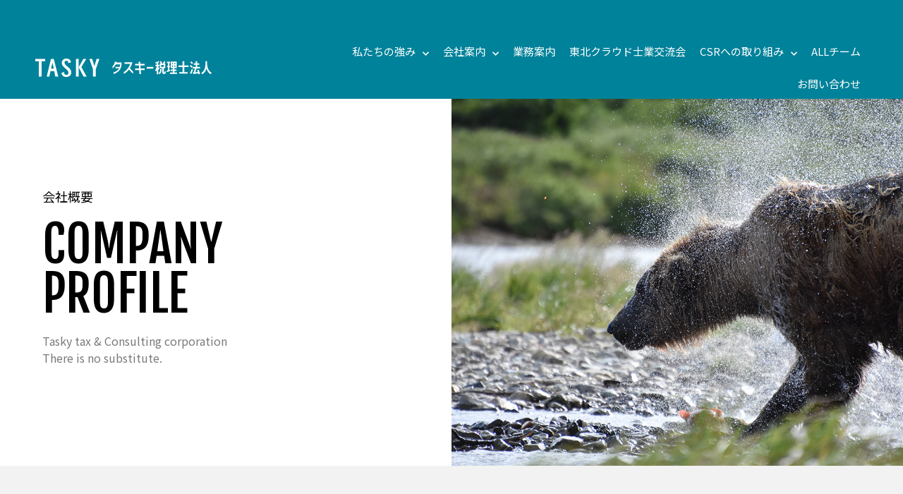

--- FILE ---
content_type: text/html; charset=UTF-8
request_url: https://tasky.tax/wp-admin/admin-ajax.php
body_size: -23
content:
146688.bb52bfeaa5057293c8ba9ccf69a9d77b

--- FILE ---
content_type: text/css
request_url: https://tasky.tax/wp-content/cache/autoptimize/css/autoptimize_single_3278630c3d79c581adc77a4c00ba66db.css?ver=1668152893
body_size: 247
content:
.elementor-kit-2967{--e-global-color-primary:#00829a;--e-global-color-secondary:#54595f;--e-global-color-text:#7a7a7a;--e-global-color-accent:#00829a;--e-global-color-f028074:#6ec1e4;--e-global-color-35a6f020:#61ce70;--e-global-color-1571cf63:#4054b2;--e-global-color-6cd69dd5:#23a455;--e-global-color-414b646b:#000;--e-global-color-6982f447:#fff;--e-global-typography-primary-font-family:"Noto Sans JP";--e-global-typography-primary-font-weight:400;--e-global-typography-secondary-font-family:"Noto Sans JP";--e-global-typography-secondary-font-weight:400;--e-global-typography-text-font-family:"Noto Sans JP";--e-global-typography-text-font-weight:400;--e-global-typography-accent-font-family:"Noto Sans JP";--e-global-typography-accent-font-weight:500}.elementor-section.elementor-section-boxed>.elementor-container{max-width:1140px}{}h1.entry-title{display:var(--page-title-display)}@media(max-width:1024px){.elementor-section.elementor-section-boxed>.elementor-container{max-width:1024px}}@media(max-width:767px){.elementor-section.elementor-section-boxed>.elementor-container{max-width:767px}}

--- FILE ---
content_type: text/css
request_url: https://tasky.tax/wp-content/cache/autoptimize/css/autoptimize_single_dfe8a3cebd1126a7569f7e6fd93e7d9e.css?ver=1757399440
body_size: 2027
content:
.elementor-bc-flex-widget .elementor-144 .elementor-element.elementor-element-a45703d.elementor-column .elementor-column-wrap{align-items:center}.elementor-144 .elementor-element.elementor-element-a45703d.elementor-column.elementor-element[data-element_type="column"]>.elementor-column-wrap.elementor-element-populated>.elementor-widget-wrap{align-content:center;align-items:center}.elementor-144 .elementor-element.elementor-element-a45703d>.elementor-element-populated{transition:background .3s,border .3s,border-radius .3s,box-shadow .3s;margin:50px}.elementor-144 .elementor-element.elementor-element-a45703d>.elementor-element-populated>.elementor-background-overlay{transition:background .3s,border-radius .3s,opacity .3s}.elementor-144 .elementor-element.elementor-element-66c8cf2 .elementor-heading-title{color:#000;font-size:18px;line-height:1.4em}.elementor-144 .elementor-element.elementor-element-9089dca .elementor-heading-title{color:#000;font-family:"Fjalla One",roboto;font-size:70px;font-weight:400}.elementor-144 .elementor-element.elementor-element-d53c13c:not(.elementor-motion-effects-element-type-background)>.elementor-column-wrap,.elementor-144 .elementor-element.elementor-element-d53c13c>.elementor-column-wrap>.elementor-motion-effects-container>.elementor-motion-effects-layer{background-image:url("https://tasky.tax/wp-content/uploads/2019/11/②より強くもっと先へ_熊_w1200.jpg");background-position:center center;background-size:cover}.elementor-144 .elementor-element.elementor-element-d53c13c>.elementor-element-populated>.elementor-background-overlay{opacity:.5}.elementor-144 .elementor-element.elementor-element-d53c13c>.elementor-element-populated{transition:background .3s,border .3s,border-radius .3s,box-shadow .3s}.elementor-144 .elementor-element.elementor-element-d53c13c>.elementor-element-populated>.elementor-background-overlay{transition:background .3s,border-radius .3s,opacity .3s}.elementor-144 .elementor-element.elementor-element-5d6dac5 .elementor-spacer-inner{height:500px}.elementor-144 .elementor-element.elementor-element-d69ca03:not(.elementor-motion-effects-element-type-background),.elementor-144 .elementor-element.elementor-element-d69ca03>.elementor-motion-effects-container>.elementor-motion-effects-layer{background-color:#f2f2f2}.elementor-144 .elementor-element.elementor-element-d69ca03{transition:background .3s,border .3s,border-radius .3s,box-shadow .3s;padding:50px 0 20px}.elementor-144 .elementor-element.elementor-element-d69ca03>.elementor-background-overlay{transition:background .3s,border-radius .3s,opacity .3s}.elementor-144 .elementor-element.elementor-element-f326a21{text-align:center}.elementor-144 .elementor-element.elementor-element-f326a21 .elementor-heading-title{color:#000;font-family:"Fjalla One",roboto;font-size:50px;font-weight:400}.elementor-144 .elementor-element.elementor-element-f7d5a85{text-align:center}.elementor-144 .elementor-element.elementor-element-678aeef{margin-top:10px;margin-bottom:0}.elementor-144 .elementor-element.elementor-element-78a25ca{margin-top:20px;margin-bottom:20px}.elementor-144 .elementor-element.elementor-element-9aefa16{color:#000;font-size:14px;font-weight:700}.elementor-144 .elementor-element.elementor-element-6425481{font-size:14px;line-height:2em}.elementor-144 .elementor-element.elementor-element-2e8ad97{--divider-border-style:solid;--divider-color:#ddd;--divider-border-width:1px}.elementor-144 .elementor-element.elementor-element-2e8ad97 .elementor-divider-separator{width:100%}.elementor-144 .elementor-element.elementor-element-2e8ad97 .elementor-divider{padding-top:0;padding-bottom:0}.elementor-144 .elementor-element.elementor-element-63b90d9{margin-top:20px;margin-bottom:20px}.elementor-144 .elementor-element.elementor-element-7c216b2{color:#000;font-size:14px;font-weight:700}.elementor-144 .elementor-element.elementor-element-8da0823{font-size:14px;line-height:2em}.elementor-144 .elementor-element.elementor-element-c060994{--divider-border-style:solid;--divider-color:#ddd;--divider-border-width:1px}.elementor-144 .elementor-element.elementor-element-c060994 .elementor-divider-separator{width:100%}.elementor-144 .elementor-element.elementor-element-c060994 .elementor-divider{padding-top:0;padding-bottom:0}.elementor-144 .elementor-element.elementor-element-bdb0fcf{margin-top:20px;margin-bottom:20px}.elementor-144 .elementor-element.elementor-element-489fe62{color:#000;font-size:14px;font-weight:700}.elementor-144 .elementor-element.elementor-element-df84975{font-size:14px;line-height:2em}.elementor-144 .elementor-element.elementor-element-b46a2ea{--divider-border-style:solid;--divider-color:#ddd;--divider-border-width:1px}.elementor-144 .elementor-element.elementor-element-b46a2ea .elementor-divider-separator{width:100%}.elementor-144 .elementor-element.elementor-element-b46a2ea .elementor-divider{padding-top:0;padding-bottom:0}.elementor-144 .elementor-element.elementor-element-1a29274{margin-top:20px;margin-bottom:20px}.elementor-144 .elementor-element.elementor-element-6b097a7{color:#000;font-size:14px;font-weight:700}.elementor-144 .elementor-element.elementor-element-6e7b97a{font-size:14px;line-height:2em}.elementor-144 .elementor-element.elementor-element-662db2c{--divider-border-style:solid;--divider-color:#ddd;--divider-border-width:1px}.elementor-144 .elementor-element.elementor-element-662db2c .elementor-divider-separator{width:100%}.elementor-144 .elementor-element.elementor-element-662db2c .elementor-divider{padding-top:0;padding-bottom:0}.elementor-144 .elementor-element.elementor-element-3a3b049{margin-top:20px;margin-bottom:20px}.elementor-144 .elementor-element.elementor-element-5acb4ad{color:#000;font-size:14px;font-weight:700}.elementor-144 .elementor-element.elementor-element-b4f16b7{font-size:14px;line-height:2em}.elementor-144 .elementor-element.elementor-element-770bdf2{--divider-border-style:solid;--divider-color:#ddd;--divider-border-width:1px}.elementor-144 .elementor-element.elementor-element-770bdf2 .elementor-divider-separator{width:100%}.elementor-144 .elementor-element.elementor-element-770bdf2 .elementor-divider{padding-top:0;padding-bottom:0}.elementor-144 .elementor-element.elementor-element-6164f5c{margin-top:20px;margin-bottom:20px}.elementor-144 .elementor-element.elementor-element-72f7cab{color:#000;font-size:14px;font-weight:700}.elementor-144 .elementor-element.elementor-element-3927a28{font-size:14px;line-height:2em}.elementor-144 .elementor-element.elementor-element-399f4c1{--divider-border-style:solid;--divider-color:#ddd;--divider-border-width:1px}.elementor-144 .elementor-element.elementor-element-399f4c1 .elementor-divider-separator{width:100%}.elementor-144 .elementor-element.elementor-element-399f4c1 .elementor-divider{padding-top:0;padding-bottom:0}.elementor-144 .elementor-element.elementor-element-de52f54{margin-top:20px;margin-bottom:20px}.elementor-144 .elementor-element.elementor-element-ed662ba{color:#000;font-size:14px;font-weight:700}.elementor-144 .elementor-element.elementor-element-ade7c29{font-size:14px;line-height:2em}.elementor-144 .elementor-element.elementor-element-a1162c0{--divider-border-style:solid;--divider-color:#ddd;--divider-border-width:1px}.elementor-144 .elementor-element.elementor-element-a1162c0 .elementor-divider-separator{width:100%}.elementor-144 .elementor-element.elementor-element-a1162c0 .elementor-divider{padding-top:0;padding-bottom:0}.elementor-144 .elementor-element.elementor-element-a101677{margin-top:20px;margin-bottom:20px}.elementor-144 .elementor-element.elementor-element-ea9a737{color:#000;font-size:14px;font-weight:700}.elementor-144 .elementor-element.elementor-element-7172c7b{font-size:14px;line-height:2em}.elementor-144 .elementor-element.elementor-element-b1247f0{--divider-border-style:solid;--divider-color:#ddd;--divider-border-width:1px}.elementor-144 .elementor-element.elementor-element-b1247f0 .elementor-divider-separator{width:100%}.elementor-144 .elementor-element.elementor-element-b1247f0 .elementor-divider{padding-top:0;padding-bottom:0}.elementor-144 .elementor-element.elementor-element-6657eb9{margin-top:20px;margin-bottom:20px}.elementor-144 .elementor-element.elementor-element-16f8ffa{color:#000;font-size:14px;font-weight:700}.elementor-144 .elementor-element.elementor-element-8ccb6bb{font-size:14px;line-height:2em}.elementor-144 .elementor-element.elementor-element-c1258bb:not(.elementor-motion-effects-element-type-background),.elementor-144 .elementor-element.elementor-element-c1258bb>.elementor-motion-effects-container>.elementor-motion-effects-layer{background-color:#f2f2f2}.elementor-144 .elementor-element.elementor-element-c1258bb{transition:background .3s,border .3s,border-radius .3s,box-shadow .3s;padding:50px 0 20px}.elementor-144 .elementor-element.elementor-element-c1258bb>.elementor-background-overlay{transition:background .3s,border-radius .3s,opacity .3s}.elementor-144 .elementor-element.elementor-element-83d369b{text-align:center}.elementor-144 .elementor-element.elementor-element-83d369b .elementor-heading-title{color:#000;font-family:"Fjalla One",roboto;font-size:50px;font-weight:400}.elementor-144 .elementor-element.elementor-element-ce45ffd{text-align:center}.elementor-144 .elementor-element.elementor-element-398cd55{margin-top:10px;margin-bottom:0}.elementor-144 .elementor-element.elementor-element-bb10424{margin-top:20px;margin-bottom:20px}.elementor-144 .elementor-element.elementor-element-926397f{color:#000;font-size:14px;font-weight:700}.elementor-144 .elementor-element.elementor-element-06588df{font-size:14px}.elementor-144 .elementor-element.elementor-element-c9d49ce{--divider-border-style:solid;--divider-color:#ddd;--divider-border-width:1px}.elementor-144 .elementor-element.elementor-element-c9d49ce .elementor-divider-separator{width:100%}.elementor-144 .elementor-element.elementor-element-c9d49ce .elementor-divider{padding-top:0;padding-bottom:0}.elementor-144 .elementor-element.elementor-element-2114b7b{margin-top:20px;margin-bottom:20px}.elementor-144 .elementor-element.elementor-element-fe0c565{color:#000;font-size:14px;font-weight:700}.elementor-144 .elementor-element.elementor-element-766d79f{font-size:14px}.elementor-144 .elementor-element.elementor-element-5f6cff5{--divider-border-style:solid;--divider-color:#ddd;--divider-border-width:1px}.elementor-144 .elementor-element.elementor-element-5f6cff5 .elementor-divider-separator{width:100%}.elementor-144 .elementor-element.elementor-element-5f6cff5 .elementor-divider{padding-top:0;padding-bottom:0}.elementor-144 .elementor-element.elementor-element-d280105{margin-top:20px;margin-bottom:20px}.elementor-144 .elementor-element.elementor-element-48ced98{color:#000;font-size:14px;font-weight:700}.elementor-144 .elementor-element.elementor-element-8c42a0f{font-size:14px}.elementor-144 .elementor-element.elementor-element-23348a2{--divider-border-style:solid;--divider-color:#ddd;--divider-border-width:1px}.elementor-144 .elementor-element.elementor-element-23348a2 .elementor-divider-separator{width:100%}.elementor-144 .elementor-element.elementor-element-23348a2 .elementor-divider{padding-top:0;padding-bottom:0}.elementor-144 .elementor-element.elementor-element-6aa04ef{margin-top:20px;margin-bottom:20px}.elementor-144 .elementor-element.elementor-element-03fe17d{color:#000;font-size:14px;font-weight:700}.elementor-144 .elementor-element.elementor-element-32fe884{font-size:14px}.elementor-144 .elementor-element.elementor-element-7ea866b{--divider-border-style:solid;--divider-color:#ddd;--divider-border-width:1px}.elementor-144 .elementor-element.elementor-element-7ea866b .elementor-divider-separator{width:100%}.elementor-144 .elementor-element.elementor-element-7ea866b .elementor-divider{padding-top:0;padding-bottom:0}.elementor-144 .elementor-element.elementor-element-ff5e783{margin-top:20px;margin-bottom:20px}.elementor-144 .elementor-element.elementor-element-9113b18{color:#000;font-size:14px;font-weight:700}.elementor-144 .elementor-element.elementor-element-61f8eab{font-size:14px}.elementor-144 .elementor-element.elementor-element-364de9d{--divider-border-style:solid;--divider-color:#ddd;--divider-border-width:1px}.elementor-144 .elementor-element.elementor-element-364de9d .elementor-divider-separator{width:100%}.elementor-144 .elementor-element.elementor-element-364de9d .elementor-divider{padding-top:0;padding-bottom:0}.elementor-144 .elementor-element.elementor-element-6adbd5a{margin-top:20px;margin-bottom:20px}.elementor-144 .elementor-element.elementor-element-2865bb6{color:#000;font-size:14px;font-weight:700}.elementor-144 .elementor-element.elementor-element-75c40da{font-size:14px}.elementor-144 .elementor-element.elementor-element-be2c5a8{--divider-border-style:solid;--divider-color:#ddd;--divider-border-width:1px}.elementor-144 .elementor-element.elementor-element-be2c5a8 .elementor-divider-separator{width:100%}.elementor-144 .elementor-element.elementor-element-be2c5a8 .elementor-divider{padding-top:15px;padding-bottom:15px}.elementor-144 .elementor-element.elementor-element-eed6d2f{margin-top:20px;margin-bottom:20px}.elementor-144 .elementor-element.elementor-element-87a8a51{color:#000;font-size:14px;font-weight:700}.elementor-144 .elementor-element.elementor-element-9c02335{font-size:14px}.elementor-144 .elementor-element.elementor-element-6b6588f{--divider-border-style:solid;--divider-color:#ddd;--divider-border-width:1px}.elementor-144 .elementor-element.elementor-element-6b6588f .elementor-divider-separator{width:100%}.elementor-144 .elementor-element.elementor-element-6b6588f .elementor-divider{padding-top:15px;padding-bottom:15px}.elementor-144 .elementor-element.elementor-element-ad9ae4f{margin-top:20px;margin-bottom:20px}.elementor-144 .elementor-element.elementor-element-fceeb47{color:#000;font-size:14px;font-weight:700}.elementor-144 .elementor-element.elementor-element-fabfb04{font-size:14px}.elementor-144 .elementor-element.elementor-element-ecb101a{--divider-border-style:solid;--divider-color:#ddd;--divider-border-width:1px}.elementor-144 .elementor-element.elementor-element-ecb101a .elementor-divider-separator{width:100%}.elementor-144 .elementor-element.elementor-element-ecb101a .elementor-divider{padding-top:15px;padding-bottom:15px}.elementor-144 .elementor-element.elementor-element-2103bca{margin-top:20px;margin-bottom:20px}.elementor-144 .elementor-element.elementor-element-4267efc{color:#000;font-size:14px;font-weight:700}.elementor-144 .elementor-element.elementor-element-845581c{font-size:14px}.elementor-144 .elementor-element.elementor-element-90421a2{--divider-border-style:solid;--divider-color:#ddd;--divider-border-width:1px}.elementor-144 .elementor-element.elementor-element-90421a2 .elementor-divider-separator{width:100%}.elementor-144 .elementor-element.elementor-element-90421a2 .elementor-divider{padding-top:15px;padding-bottom:15px}.elementor-144 .elementor-element.elementor-element-873cf88{margin-top:20px;margin-bottom:20px}.elementor-144 .elementor-element.elementor-element-1e6e4f8{color:#000;font-size:14px;font-weight:700}.elementor-144 .elementor-element.elementor-element-5a03bf0{font-size:14px}@media(max-width:767px){.elementor-144 .elementor-element.elementor-element-a45703d>.elementor-element-populated{margin:20px;padding:0}.elementor-144 .elementor-element.elementor-element-9089dca .elementor-heading-title{font-size:45px}.elementor-144 .elementor-element.elementor-element-9089dca>.elementor-widget-container{margin:-10px 0}.elementor-144 .elementor-element.elementor-element-a0ea56a{font-size:12px}.elementor-144 .elementor-element.elementor-element-5d6dac5 .elementor-spacer-inner{height:230px}.elementor-144 .elementor-element.elementor-element-f326a21 .elementor-heading-title{font-size:35px}.elementor-144 .elementor-element.elementor-element-f7d5a85{font-size:14px}.elementor-144 .elementor-element.elementor-element-678aeef{padding:0 20px}.elementor-144 .elementor-element.elementor-element-78a25ca{margin-top:20px;margin-bottom:20px}.elementor-144 .elementor-element.elementor-element-f4417a7>.elementor-element-populated{margin:0;padding:0}.elementor-144 .elementor-element.elementor-element-cb26456{padding:0 20px}.elementor-144 .elementor-element.elementor-element-63b90d9{margin-top:20px;margin-bottom:20px}.elementor-144 .elementor-element.elementor-element-e827563>.elementor-element-populated{margin:-20px 0 0}.elementor-144 .elementor-element.elementor-element-9a0abb6{padding:0 20px}.elementor-144 .elementor-element.elementor-element-bdb0fcf{margin-top:20px;margin-bottom:20px}.elementor-144 .elementor-element.elementor-element-3df11d2>.elementor-element-populated{margin:-20px 0 0}.elementor-144 .elementor-element.elementor-element-00b8db0{padding:0 20px}.elementor-144 .elementor-element.elementor-element-1a29274{margin-top:20px;margin-bottom:20px}.elementor-144 .elementor-element.elementor-element-6e7b2c2>.elementor-element-populated{margin:-20px 0 0}.elementor-144 .elementor-element.elementor-element-27bdf30{padding:0 20px}.elementor-144 .elementor-element.elementor-element-3a3b049{margin-top:20px;margin-bottom:20px}.elementor-144 .elementor-element.elementor-element-518e440>.elementor-element-populated{margin:-20px 0 0}.elementor-144 .elementor-element.elementor-element-dcd9aa2{padding:0 20px}.elementor-144 .elementor-element.elementor-element-6164f5c{margin-top:20px;margin-bottom:20px}.elementor-144 .elementor-element.elementor-element-0bcdd06>.elementor-element-populated{margin:-20px 0 0}.elementor-144 .elementor-element.elementor-element-11b5e80{padding:0 20px}.elementor-144 .elementor-element.elementor-element-de52f54{margin-top:20px;margin-bottom:20px}.elementor-144 .elementor-element.elementor-element-0b86060>.elementor-element-populated{margin:-20px 0 0}.elementor-144 .elementor-element.elementor-element-dfeac49{padding:0 20px}.elementor-144 .elementor-element.elementor-element-a101677{margin-top:20px;margin-bottom:20px}.elementor-144 .elementor-element.elementor-element-4688acb>.elementor-element-populated{margin:-20px 0 0}.elementor-144 .elementor-element.elementor-element-e3effc0{padding:0 20px}.elementor-144 .elementor-element.elementor-element-6657eb9{margin-top:20px;margin-bottom:20px}.elementor-144 .elementor-element.elementor-element-469dbbe>.elementor-element-populated{margin:-20px 0 0}.elementor-144 .elementor-element.elementor-element-83d369b .elementor-heading-title{font-size:35px}.elementor-144 .elementor-element.elementor-element-ce45ffd{font-size:14px}.elementor-144 .elementor-element.elementor-element-398cd55{padding:0 20px}.elementor-144 .elementor-element.elementor-element-bb10424{margin-top:20px;margin-bottom:20px}.elementor-144 .elementor-element.elementor-element-d44b379>.elementor-element-populated{margin:0;padding:0}.elementor-144 .elementor-element.elementor-element-bd5ce82>.elementor-element-populated{margin:0;padding:0}.elementor-144 .elementor-element.elementor-element-6c19cc8{padding:0 20px}.elementor-144 .elementor-element.elementor-element-2114b7b{margin-top:20px;margin-bottom:20px}.elementor-144 .elementor-element.elementor-element-7022d6f>.elementor-element-populated{margin:-20px 0 0}.elementor-144 .elementor-element.elementor-element-df0328e{padding:0 20px}.elementor-144 .elementor-element.elementor-element-d280105{margin-top:20px;margin-bottom:20px}.elementor-144 .elementor-element.elementor-element-b8459f5>.elementor-element-populated{margin:-20px 0 0}.elementor-144 .elementor-element.elementor-element-25bb3f9{padding:0 20px}.elementor-144 .elementor-element.elementor-element-6aa04ef{margin-top:20px;margin-bottom:20px}.elementor-144 .elementor-element.elementor-element-13ceb32>.elementor-element-populated{margin:-20px 0 0}.elementor-144 .elementor-element.elementor-element-6697109{padding:0 20px}.elementor-144 .elementor-element.elementor-element-ff5e783{margin-top:20px;margin-bottom:20px}.elementor-144 .elementor-element.elementor-element-ad376b2>.elementor-element-populated{margin:-20px 0 0}.elementor-144 .elementor-element.elementor-element-022e597{padding:0 20px}.elementor-144 .elementor-element.elementor-element-6adbd5a{margin-top:20px;margin-bottom:20px}.elementor-144 .elementor-element.elementor-element-66ddd0a>.elementor-element-populated{margin:-20px 0 0}.elementor-144 .elementor-element.elementor-element-d868bf2{padding:0 20px}.elementor-144 .elementor-element.elementor-element-eed6d2f{margin-top:20px;margin-bottom:20px}.elementor-144 .elementor-element.elementor-element-9368c05>.elementor-element-populated{margin:-20px 0 0}.elementor-144 .elementor-element.elementor-element-0b222a1{padding:0 20px}.elementor-144 .elementor-element.elementor-element-ad9ae4f{margin-top:20px;margin-bottom:20px}.elementor-144 .elementor-element.elementor-element-2190696>.elementor-element-populated{margin:-20px 0 0}.elementor-144 .elementor-element.elementor-element-b9a9c94{padding:0 20px}.elementor-144 .elementor-element.elementor-element-2103bca{margin-top:20px;margin-bottom:20px}.elementor-144 .elementor-element.elementor-element-4d8baf2>.elementor-element-populated{margin:-20px 0 0}.elementor-144 .elementor-element.elementor-element-88e7dff{padding:0 20px}.elementor-144 .elementor-element.elementor-element-873cf88{margin-top:20px;margin-bottom:20px}.elementor-144 .elementor-element.elementor-element-bf78ffa>.elementor-element-populated{margin:-20px 0 0}}@media(min-width:768px){.elementor-144 .elementor-element.elementor-element-a45703d{width:50%}.elementor-144 .elementor-element.elementor-element-d53c13c{width:50%}.elementor-144 .elementor-element.elementor-element-555140c{width:20%}.elementor-144 .elementor-element.elementor-element-f4417a7{width:90%}.elementor-144 .elementor-element.elementor-element-89c5271{width:20%}.elementor-144 .elementor-element.elementor-element-e827563{width:90%}.elementor-144 .elementor-element.elementor-element-e6ac620{width:20%}.elementor-144 .elementor-element.elementor-element-3df11d2{width:90%}.elementor-144 .elementor-element.elementor-element-4884b9d{width:20%}.elementor-144 .elementor-element.elementor-element-6e7b2c2{width:90%}.elementor-144 .elementor-element.elementor-element-0f4492c{width:20%}.elementor-144 .elementor-element.elementor-element-518e440{width:90%}.elementor-144 .elementor-element.elementor-element-4e9f76e{width:20%}.elementor-144 .elementor-element.elementor-element-0bcdd06{width:90%}.elementor-144 .elementor-element.elementor-element-e78214a{width:20%}.elementor-144 .elementor-element.elementor-element-0b86060{width:90%}.elementor-144 .elementor-element.elementor-element-f38e732{width:20%}.elementor-144 .elementor-element.elementor-element-4688acb{width:90%}.elementor-144 .elementor-element.elementor-element-a594d11{width:20%}.elementor-144 .elementor-element.elementor-element-469dbbe{width:80%}.elementor-144 .elementor-element.elementor-element-d44b379{width:20%}.elementor-144 .elementor-element.elementor-element-bd5ce82{width:80%}.elementor-144 .elementor-element.elementor-element-f749245{width:20%}.elementor-144 .elementor-element.elementor-element-7022d6f{width:80%}.elementor-144 .elementor-element.elementor-element-5fae095{width:20%}.elementor-144 .elementor-element.elementor-element-b8459f5{width:80%}.elementor-144 .elementor-element.elementor-element-8075a1b{width:20%}.elementor-144 .elementor-element.elementor-element-13ceb32{width:80%}.elementor-144 .elementor-element.elementor-element-ae50457{width:20%}.elementor-144 .elementor-element.elementor-element-ad376b2{width:80%}.elementor-144 .elementor-element.elementor-element-78d51d6{width:20%}.elementor-144 .elementor-element.elementor-element-66ddd0a{width:80%}.elementor-144 .elementor-element.elementor-element-efdf746{width:20%}.elementor-144 .elementor-element.elementor-element-9368c05{width:80%}.elementor-144 .elementor-element.elementor-element-69329ce{width:20%}.elementor-144 .elementor-element.elementor-element-2190696{width:80%}.elementor-144 .elementor-element.elementor-element-48ab5f4{width:20%}.elementor-144 .elementor-element.elementor-element-4d8baf2{width:80%}.elementor-144 .elementor-element.elementor-element-e6a12ae{width:20%}.elementor-144 .elementor-element.elementor-element-bf78ffa{width:80%}}

--- FILE ---
content_type: text/css
request_url: https://tasky.tax/wp-content/cache/autoptimize/css/autoptimize_single_e87b517690f08081110cf99dae0b043e.css?ver=1668152894
body_size: 708
content:
.elementor-19 .elementor-element.elementor-element-7adbfb22>.elementor-container>.elementor-row>.elementor-column>.elementor-column-wrap>.elementor-widget-wrap{align-content:center;align-items:center}.elementor-19 .elementor-element.elementor-element-7adbfb22:not(.elementor-motion-effects-element-type-background),.elementor-19 .elementor-element.elementor-element-7adbfb22>.elementor-motion-effects-container>.elementor-motion-effects-layer{background-color:rgba(0,0,0,0)}.elementor-19 .elementor-element.elementor-element-7adbfb22>.elementor-background-overlay{opacity:0;transition:background .3s,border-radius .3s,opacity .3s}.elementor-19 .elementor-element.elementor-element-7adbfb22,.elementor-19 .elementor-element.elementor-element-7adbfb22>.elementor-background-overlay{border-radius:0}.elementor-19 .elementor-element.elementor-element-7adbfb22{transition:background .3s,border .3s,border-radius .3s,box-shadow .3s;padding:50px 50px 0}.elementor-19 .elementor-element.elementor-element-662d0019{text-align:left}.elementor-19 .elementor-element.elementor-element-662d0019 img{width:250px;max-width:100%}.elementor-19 .elementor-element.elementor-element-662d0019>.elementor-widget-container{padding:0}.elementor-19 .elementor-element.elementor-element-71dbe06f .elementor-menu-toggle{margin-left:auto;background-color:rgba(0,0,0,0)}.elementor-19 .elementor-element.elementor-element-71dbe06f .elementor-nav-menu .elementor-item{font-size:15px;font-weight:400}.elementor-19 .elementor-element.elementor-element-71dbe06f .elementor-nav-menu--main .elementor-item{color:#333;padding-left:10px;padding-right:10px}.elementor-19 .elementor-element.elementor-element-71dbe06f .elementor-nav-menu--main:not(.e--pointer-framed) .elementor-item:before,.elementor-19 .elementor-element.elementor-element-71dbe06f .elementor-nav-menu--main:not(.e--pointer-framed) .elementor-item:after{background-color:#109ab7}.elementor-19 .elementor-element.elementor-element-71dbe06f .e--pointer-framed .elementor-item:before,.elementor-19 .elementor-element.elementor-element-71dbe06f .e--pointer-framed .elementor-item:after{border-color:#109ab7}.elementor-19 .elementor-element.elementor-element-71dbe06f .elementor-nav-menu--dropdown a:hover,.elementor-19 .elementor-element.elementor-element-71dbe06f .elementor-nav-menu--dropdown a.elementor-item-active,.elementor-19 .elementor-element.elementor-element-71dbe06f .elementor-nav-menu--dropdown a.highlighted{background-color:#00a5c3}.elementor-19 .elementor-element.elementor-element-71dbe06f .elementor-nav-menu--main>.elementor-nav-menu>li>.elementor-nav-menu--dropdown,.elementor-19 .elementor-element.elementor-element-71dbe06f .elementor-nav-menu__container.elementor-nav-menu--dropdown{margin-top:0 !important}.elementor-19 .elementor-element.elementor-element-71dbe06f div.elementor-menu-toggle{color:#fff}.elementor-19:not(.elementor-motion-effects-element-type-background),.elementor-19>.elementor-motion-effects-container>.elementor-motion-effects-layer{background-color:#7a7a7a}@media(min-width:768px){.elementor-19 .elementor-element.elementor-element-1e625f13{width:33%}.elementor-19 .elementor-element.elementor-element-4e0f54e9{width:67%}}@media(max-width:1024px){.elementor-19 .elementor-element.elementor-element-7adbfb22{padding:20px}}@media(max-width:767px){.elementor-19 .elementor-element.elementor-element-7adbfb22{padding:20px}.elementor-19 .elementor-element.elementor-element-1e625f13{width:70%}.elementor-19 .elementor-element.elementor-element-662d0019 img{width:250px}.elementor-19 .elementor-element.elementor-element-4e0f54e9{width:30%}.elementor-19 .elementor-element.elementor-element-71dbe06f .elementor-nav-menu--main>.elementor-nav-menu>li>.elementor-nav-menu--dropdown,.elementor-19 .elementor-element.elementor-element-71dbe06f .elementor-nav-menu__container.elementor-nav-menu--dropdown{margin-top:30px !important}}.she-header .change-logo img{content:url("/wp-content/uploads/2020/06/logo2.svg")}.elementor-19 .elementor-element.elementor-element-7adbfb22 .elementor-nav-menu--main .elementor-item{color:#fff}.elementor-19 .elementor-element.elementor-element-7adbfb22.she-header .elementor-nav-menu--main .elementor-item{color:#000}.elementor-19 .elementor-element.elementor-element-7adbfb22.she-header div.elementor-menu-toggle{color:#000}

--- FILE ---
content_type: text/css
request_url: https://tasky.tax/wp-content/cache/autoptimize/css/autoptimize_single_a42849fff95d9b4cf2a4c1988851a0ef.css?ver=1676010321
body_size: 2003
content:
.elementor-217 .elementor-element.elementor-element-646454e0>.elementor-container>.elementor-row>.elementor-column>.elementor-column-wrap>.elementor-widget-wrap{align-content:center;align-items:center}.elementor-217 .elementor-element.elementor-element-646454e0:not(.elementor-motion-effects-element-type-background),.elementor-217 .elementor-element.elementor-element-646454e0>.elementor-motion-effects-container>.elementor-motion-effects-layer{background-color:#f2f2f2}.elementor-217 .elementor-element.elementor-element-646454e0{transition:background .3s,border .3s,border-radius .3s,box-shadow .3s;padding:50px 50px 30px}.elementor-217 .elementor-element.elementor-element-646454e0>.elementor-background-overlay{transition:background .3s,border-radius .3s,opacity .3s}.elementor-217 .elementor-element.elementor-element-6c49cfef>.elementor-container>.elementor-row>.elementor-column>.elementor-column-wrap>.elementor-widget-wrap{align-content:center;align-items:center}.elementor-217 .elementor-element.elementor-element-6c49cfef{border-style:solid;border-width:0 0 1px;border-color:#9b9b9b;transition:background .3s,border .3s,border-radius .3s,box-shadow .3s;margin-top:0;margin-bottom:30px;padding:0 0 50px}.elementor-217 .elementor-element.elementor-element-6c49cfef>.elementor-background-overlay{transition:background .3s,border-radius .3s,opacity .3s}.elementor-bc-flex-widget .elementor-217 .elementor-element.elementor-element-56168aba.elementor-column .elementor-column-wrap{align-items:flex-start}.elementor-217 .elementor-element.elementor-element-56168aba.elementor-column.elementor-element[data-element_type="column"]>.elementor-column-wrap.elementor-element-populated>.elementor-widget-wrap{align-content:flex-start;align-items:flex-start}.elementor-217 .elementor-element.elementor-element-56168aba>.elementor-element-populated{margin:0 50px 0 0}.elementor-217 .elementor-element.elementor-element-240f97b{text-align:left}.elementor-217 .elementor-element.elementor-element-240f97b img{width:250px;max-width:100%}.elementor-217 .elementor-element.elementor-element-fc1830f{font-size:14px}.elementor-217 .elementor-element.elementor-element-23ed5fd{--grid-template-columns:repeat(0,auto);--icon-size:20px;--grid-column-gap:20px;--grid-row-gap:0px}.elementor-217 .elementor-element.elementor-element-23ed5fd .elementor-widget-container{text-align:left}.elementor-217 .elementor-element.elementor-element-23ed5fd .elementor-social-icon{background-color:rgba(0,0,0,0);--icon-padding:0em}.elementor-217 .elementor-element.elementor-element-23ed5fd .elementor-social-icon i{color:rgba(84,89,95,.73)}.elementor-217 .elementor-element.elementor-element-23ed5fd .elementor-social-icon svg{fill:rgba(84,89,95,.73)}.elementor-217 .elementor-element.elementor-element-23ed5fd .elementor-social-icon:hover{background-color:rgba(255,255,255,0)}.elementor-217 .elementor-element.elementor-element-23ed5fd .elementor-social-icon:hover i{color:#00829a}.elementor-217 .elementor-element.elementor-element-23ed5fd .elementor-social-icon:hover svg{fill:#00829a}.elementor-bc-flex-widget .elementor-217 .elementor-element.elementor-element-68f249c.elementor-column .elementor-column-wrap{align-items:flex-start}.elementor-217 .elementor-element.elementor-element-68f249c.elementor-column.elementor-element[data-element_type="column"]>.elementor-column-wrap.elementor-element-populated>.elementor-widget-wrap{align-content:flex-start;align-items:flex-start}.elementor-217 .elementor-element.elementor-element-2093f90{text-align:left}.elementor-217 .elementor-element.elementor-element-2093f90 .elementor-heading-title{color:#333;font-size:16px;font-weight:500}.elementor-217 .elementor-element.elementor-element-03afeac .elementor-icon-list-items:not(.elementor-inline-items) .elementor-icon-list-item:not(:last-child){padding-bottom:calc(5px/2)}.elementor-217 .elementor-element.elementor-element-03afeac .elementor-icon-list-items:not(.elementor-inline-items) .elementor-icon-list-item:not(:first-child){margin-top:calc(5px/2)}.elementor-217 .elementor-element.elementor-element-03afeac .elementor-icon-list-items.elementor-inline-items .elementor-icon-list-item{margin-right:calc(5px/2);margin-left:calc(5px/2)}.elementor-217 .elementor-element.elementor-element-03afeac .elementor-icon-list-items.elementor-inline-items{margin-right:calc(-5px/2);margin-left:calc(-5px/2)}body.rtl .elementor-217 .elementor-element.elementor-element-03afeac .elementor-icon-list-items.elementor-inline-items .elementor-icon-list-item:after{left:calc(-5px/2)}body:not(.rtl) .elementor-217 .elementor-element.elementor-element-03afeac .elementor-icon-list-items.elementor-inline-items .elementor-icon-list-item:after{right:calc(-5px/2)}.elementor-217 .elementor-element.elementor-element-03afeac .elementor-icon-list-icon i{font-size:0px}.elementor-217 .elementor-element.elementor-element-03afeac .elementor-icon-list-icon svg{width:0}.elementor-217 .elementor-element.elementor-element-03afeac .elementor-icon-list-text{color:#7a7a7a;padding-left:0}.elementor-217 .elementor-element.elementor-element-03afeac .elementor-icon-list-item:hover .elementor-icon-list-text{color:#00829a}.elementor-217 .elementor-element.elementor-element-03afeac .elementor-icon-list-item,.elementor-217 .elementor-element.elementor-element-03afeac .elementor-icon-list-item a{font-size:14px;font-weight:300}.elementor-217 .elementor-element.elementor-element-fa26be1{text-align:left}.elementor-217 .elementor-element.elementor-element-fa26be1 .elementor-heading-title{color:#333;font-size:16px;font-weight:500}.elementor-217 .elementor-element.elementor-element-b0e3c0a .elementor-icon-list-items:not(.elementor-inline-items) .elementor-icon-list-item:not(:last-child){padding-bottom:calc(5px/2)}.elementor-217 .elementor-element.elementor-element-b0e3c0a .elementor-icon-list-items:not(.elementor-inline-items) .elementor-icon-list-item:not(:first-child){margin-top:calc(5px/2)}.elementor-217 .elementor-element.elementor-element-b0e3c0a .elementor-icon-list-items.elementor-inline-items .elementor-icon-list-item{margin-right:calc(5px/2);margin-left:calc(5px/2)}.elementor-217 .elementor-element.elementor-element-b0e3c0a .elementor-icon-list-items.elementor-inline-items{margin-right:calc(-5px/2);margin-left:calc(-5px/2)}body.rtl .elementor-217 .elementor-element.elementor-element-b0e3c0a .elementor-icon-list-items.elementor-inline-items .elementor-icon-list-item:after{left:calc(-5px/2)}body:not(.rtl) .elementor-217 .elementor-element.elementor-element-b0e3c0a .elementor-icon-list-items.elementor-inline-items .elementor-icon-list-item:after{right:calc(-5px/2)}.elementor-217 .elementor-element.elementor-element-b0e3c0a .elementor-icon-list-icon i{font-size:0px}.elementor-217 .elementor-element.elementor-element-b0e3c0a .elementor-icon-list-icon svg{width:0}.elementor-217 .elementor-element.elementor-element-b0e3c0a .elementor-icon-list-text{color:#7a7a7a;padding-left:0}.elementor-217 .elementor-element.elementor-element-b0e3c0a .elementor-icon-list-item:hover .elementor-icon-list-text{color:#00829a}.elementor-217 .elementor-element.elementor-element-b0e3c0a .elementor-icon-list-item,.elementor-217 .elementor-element.elementor-element-b0e3c0a .elementor-icon-list-item a{font-size:14px;font-weight:300}.elementor-bc-flex-widget .elementor-217 .elementor-element.elementor-element-f4e5f67.elementor-column .elementor-column-wrap{align-items:flex-start}.elementor-217 .elementor-element.elementor-element-f4e5f67.elementor-column.elementor-element[data-element_type="column"]>.elementor-column-wrap.elementor-element-populated>.elementor-widget-wrap{align-content:flex-start;align-items:flex-start}.elementor-217 .elementor-element.elementor-element-2b0edbd{text-align:left}.elementor-217 .elementor-element.elementor-element-2b0edbd .elementor-heading-title{color:#333;font-size:16px;font-weight:500}.elementor-217 .elementor-element.elementor-element-14b52f6 .elementor-icon-list-items:not(.elementor-inline-items) .elementor-icon-list-item:not(:last-child){padding-bottom:calc(5px/2)}.elementor-217 .elementor-element.elementor-element-14b52f6 .elementor-icon-list-items:not(.elementor-inline-items) .elementor-icon-list-item:not(:first-child){margin-top:calc(5px/2)}.elementor-217 .elementor-element.elementor-element-14b52f6 .elementor-icon-list-items.elementor-inline-items .elementor-icon-list-item{margin-right:calc(5px/2);margin-left:calc(5px/2)}.elementor-217 .elementor-element.elementor-element-14b52f6 .elementor-icon-list-items.elementor-inline-items{margin-right:calc(-5px/2);margin-left:calc(-5px/2)}body.rtl .elementor-217 .elementor-element.elementor-element-14b52f6 .elementor-icon-list-items.elementor-inline-items .elementor-icon-list-item:after{left:calc(-5px/2)}body:not(.rtl) .elementor-217 .elementor-element.elementor-element-14b52f6 .elementor-icon-list-items.elementor-inline-items .elementor-icon-list-item:after{right:calc(-5px/2)}.elementor-217 .elementor-element.elementor-element-14b52f6 .elementor-icon-list-icon i{font-size:0px}.elementor-217 .elementor-element.elementor-element-14b52f6 .elementor-icon-list-icon svg{width:0}.elementor-217 .elementor-element.elementor-element-14b52f6 .elementor-icon-list-text{color:#7a7a7a;padding-left:0}.elementor-217 .elementor-element.elementor-element-14b52f6 .elementor-icon-list-item:hover .elementor-icon-list-text{color:#00829a}.elementor-217 .elementor-element.elementor-element-14b52f6 .elementor-icon-list-item,.elementor-217 .elementor-element.elementor-element-14b52f6 .elementor-icon-list-item a{font-size:14px;font-weight:300}.elementor-217 .elementor-element.elementor-element-cf6f8d4 .elementor-icon-list-items:not(.elementor-inline-items) .elementor-icon-list-item:not(:last-child){padding-bottom:calc(5px/2)}.elementor-217 .elementor-element.elementor-element-cf6f8d4 .elementor-icon-list-items:not(.elementor-inline-items) .elementor-icon-list-item:not(:first-child){margin-top:calc(5px/2)}.elementor-217 .elementor-element.elementor-element-cf6f8d4 .elementor-icon-list-items.elementor-inline-items .elementor-icon-list-item{margin-right:calc(5px/2);margin-left:calc(5px/2)}.elementor-217 .elementor-element.elementor-element-cf6f8d4 .elementor-icon-list-items.elementor-inline-items{margin-right:calc(-5px/2);margin-left:calc(-5px/2)}body.rtl .elementor-217 .elementor-element.elementor-element-cf6f8d4 .elementor-icon-list-items.elementor-inline-items .elementor-icon-list-item:after{left:calc(-5px/2)}body:not(.rtl) .elementor-217 .elementor-element.elementor-element-cf6f8d4 .elementor-icon-list-items.elementor-inline-items .elementor-icon-list-item:after{right:calc(-5px/2)}.elementor-217 .elementor-element.elementor-element-cf6f8d4 .elementor-icon-list-icon i{font-size:0px}.elementor-217 .elementor-element.elementor-element-cf6f8d4 .elementor-icon-list-icon svg{width:0}.elementor-217 .elementor-element.elementor-element-cf6f8d4 .elementor-icon-list-text{color:#333;padding-left:0}.elementor-217 .elementor-element.elementor-element-cf6f8d4 .elementor-icon-list-item:hover .elementor-icon-list-text{color:#00829a}.elementor-217 .elementor-element.elementor-element-cf6f8d4 .elementor-icon-list-item,.elementor-217 .elementor-element.elementor-element-cf6f8d4 .elementor-icon-list-item a{font-size:16px;font-weight:300}.elementor-217 .elementor-element.elementor-element-23482fb .elementor-icon-list-items:not(.elementor-inline-items) .elementor-icon-list-item:not(:last-child){padding-bottom:calc(5px/2)}.elementor-217 .elementor-element.elementor-element-23482fb .elementor-icon-list-items:not(.elementor-inline-items) .elementor-icon-list-item:not(:first-child){margin-top:calc(5px/2)}.elementor-217 .elementor-element.elementor-element-23482fb .elementor-icon-list-items.elementor-inline-items .elementor-icon-list-item{margin-right:calc(5px/2);margin-left:calc(5px/2)}.elementor-217 .elementor-element.elementor-element-23482fb .elementor-icon-list-items.elementor-inline-items{margin-right:calc(-5px/2);margin-left:calc(-5px/2)}body.rtl .elementor-217 .elementor-element.elementor-element-23482fb .elementor-icon-list-items.elementor-inline-items .elementor-icon-list-item:after{left:calc(-5px/2)}body:not(.rtl) .elementor-217 .elementor-element.elementor-element-23482fb .elementor-icon-list-items.elementor-inline-items .elementor-icon-list-item:after{right:calc(-5px/2)}.elementor-217 .elementor-element.elementor-element-23482fb .elementor-icon-list-icon i{font-size:0px}.elementor-217 .elementor-element.elementor-element-23482fb .elementor-icon-list-icon svg{width:0}.elementor-217 .elementor-element.elementor-element-23482fb .elementor-icon-list-text{color:#333;padding-left:0}.elementor-217 .elementor-element.elementor-element-23482fb .elementor-icon-list-item:hover .elementor-icon-list-text{color:#00829a}.elementor-217 .elementor-element.elementor-element-23482fb .elementor-icon-list-item,.elementor-217 .elementor-element.elementor-element-23482fb .elementor-icon-list-item a{font-size:16px;font-weight:300}.elementor-217 .elementor-element.elementor-element-2a16989 .elementor-icon-list-items:not(.elementor-inline-items) .elementor-icon-list-item:not(:last-child){padding-bottom:calc(5px/2)}.elementor-217 .elementor-element.elementor-element-2a16989 .elementor-icon-list-items:not(.elementor-inline-items) .elementor-icon-list-item:not(:first-child){margin-top:calc(5px/2)}.elementor-217 .elementor-element.elementor-element-2a16989 .elementor-icon-list-items.elementor-inline-items .elementor-icon-list-item{margin-right:calc(5px/2);margin-left:calc(5px/2)}.elementor-217 .elementor-element.elementor-element-2a16989 .elementor-icon-list-items.elementor-inline-items{margin-right:calc(-5px/2);margin-left:calc(-5px/2)}body.rtl .elementor-217 .elementor-element.elementor-element-2a16989 .elementor-icon-list-items.elementor-inline-items .elementor-icon-list-item:after{left:calc(-5px/2)}body:not(.rtl) .elementor-217 .elementor-element.elementor-element-2a16989 .elementor-icon-list-items.elementor-inline-items .elementor-icon-list-item:after{right:calc(-5px/2)}.elementor-217 .elementor-element.elementor-element-2a16989 .elementor-icon-list-icon i{font-size:0px}.elementor-217 .elementor-element.elementor-element-2a16989 .elementor-icon-list-icon svg{width:0}.elementor-217 .elementor-element.elementor-element-2a16989 .elementor-icon-list-text{color:#333;padding-left:0}.elementor-217 .elementor-element.elementor-element-2a16989 .elementor-icon-list-item:hover .elementor-icon-list-text{color:#00829a}.elementor-217 .elementor-element.elementor-element-2a16989 .elementor-icon-list-item,.elementor-217 .elementor-element.elementor-element-2a16989 .elementor-icon-list-item a{font-size:16px;font-weight:300}.elementor-217 .elementor-element.elementor-element-da30519 .elementor-icon-list-items:not(.elementor-inline-items) .elementor-icon-list-item:not(:last-child){padding-bottom:calc(5px/2)}.elementor-217 .elementor-element.elementor-element-da30519 .elementor-icon-list-items:not(.elementor-inline-items) .elementor-icon-list-item:not(:first-child){margin-top:calc(5px/2)}.elementor-217 .elementor-element.elementor-element-da30519 .elementor-icon-list-items.elementor-inline-items .elementor-icon-list-item{margin-right:calc(5px/2);margin-left:calc(5px/2)}.elementor-217 .elementor-element.elementor-element-da30519 .elementor-icon-list-items.elementor-inline-items{margin-right:calc(-5px/2);margin-left:calc(-5px/2)}body.rtl .elementor-217 .elementor-element.elementor-element-da30519 .elementor-icon-list-items.elementor-inline-items .elementor-icon-list-item:after{left:calc(-5px/2)}body:not(.rtl) .elementor-217 .elementor-element.elementor-element-da30519 .elementor-icon-list-items.elementor-inline-items .elementor-icon-list-item:after{right:calc(-5px/2)}.elementor-217 .elementor-element.elementor-element-da30519 .elementor-icon-list-icon i{font-size:0px}.elementor-217 .elementor-element.elementor-element-da30519 .elementor-icon-list-icon svg{width:0}.elementor-217 .elementor-element.elementor-element-da30519 .elementor-icon-list-text{color:#333;padding-left:0}.elementor-217 .elementor-element.elementor-element-da30519 .elementor-icon-list-item:hover .elementor-icon-list-text{color:#00829a}.elementor-217 .elementor-element.elementor-element-da30519 .elementor-icon-list-item,.elementor-217 .elementor-element.elementor-element-da30519 .elementor-icon-list-item a{font-size:16px;font-weight:300}.elementor-bc-flex-widget .elementor-217 .elementor-element.elementor-element-734d61c.elementor-column .elementor-column-wrap{align-items:flex-start}.elementor-217 .elementor-element.elementor-element-734d61c.elementor-column.elementor-element[data-element_type="column"]>.elementor-column-wrap.elementor-element-populated>.elementor-widget-wrap{align-content:flex-start;align-items:flex-start}.elementor-217 .elementor-element.elementor-element-d98dc3a{text-align:left}.elementor-217 .elementor-element.elementor-element-d98dc3a .elementor-heading-title{color:#333;font-size:16px;font-weight:500}.elementor-217 .elementor-element.elementor-element-94bd190 .elementor-icon-list-items:not(.elementor-inline-items) .elementor-icon-list-item:not(:last-child){padding-bottom:calc(5px/2)}.elementor-217 .elementor-element.elementor-element-94bd190 .elementor-icon-list-items:not(.elementor-inline-items) .elementor-icon-list-item:not(:first-child){margin-top:calc(5px/2)}.elementor-217 .elementor-element.elementor-element-94bd190 .elementor-icon-list-items.elementor-inline-items .elementor-icon-list-item{margin-right:calc(5px/2);margin-left:calc(5px/2)}.elementor-217 .elementor-element.elementor-element-94bd190 .elementor-icon-list-items.elementor-inline-items{margin-right:calc(-5px/2);margin-left:calc(-5px/2)}body.rtl .elementor-217 .elementor-element.elementor-element-94bd190 .elementor-icon-list-items.elementor-inline-items .elementor-icon-list-item:after{left:calc(-5px/2)}body:not(.rtl) .elementor-217 .elementor-element.elementor-element-94bd190 .elementor-icon-list-items.elementor-inline-items .elementor-icon-list-item:after{right:calc(-5px/2)}.elementor-217 .elementor-element.elementor-element-94bd190 .elementor-icon-list-icon i{font-size:0px}.elementor-217 .elementor-element.elementor-element-94bd190 .elementor-icon-list-icon svg{width:0}.elementor-217 .elementor-element.elementor-element-94bd190 .elementor-icon-list-text{color:#7a7a7a;padding-left:0}.elementor-217 .elementor-element.elementor-element-94bd190 .elementor-icon-list-item:hover .elementor-icon-list-text{color:#00829a}.elementor-217 .elementor-element.elementor-element-94bd190 .elementor-icon-list-item,.elementor-217 .elementor-element.elementor-element-94bd190 .elementor-icon-list-item a{font-size:14px;font-weight:300}.elementor-217 .elementor-element.elementor-element-406e9a1 .elementor-icon-list-items:not(.elementor-inline-items) .elementor-icon-list-item:not(:last-child){padding-bottom:calc(5px/2)}.elementor-217 .elementor-element.elementor-element-406e9a1 .elementor-icon-list-items:not(.elementor-inline-items) .elementor-icon-list-item:not(:first-child){margin-top:calc(5px/2)}.elementor-217 .elementor-element.elementor-element-406e9a1 .elementor-icon-list-items.elementor-inline-items .elementor-icon-list-item{margin-right:calc(5px/2);margin-left:calc(5px/2)}.elementor-217 .elementor-element.elementor-element-406e9a1 .elementor-icon-list-items.elementor-inline-items{margin-right:calc(-5px/2);margin-left:calc(-5px/2)}body.rtl .elementor-217 .elementor-element.elementor-element-406e9a1 .elementor-icon-list-items.elementor-inline-items .elementor-icon-list-item:after{left:calc(-5px/2)}body:not(.rtl) .elementor-217 .elementor-element.elementor-element-406e9a1 .elementor-icon-list-items.elementor-inline-items .elementor-icon-list-item:after{right:calc(-5px/2)}.elementor-217 .elementor-element.elementor-element-406e9a1 .elementor-icon-list-icon i{font-size:0px}.elementor-217 .elementor-element.elementor-element-406e9a1 .elementor-icon-list-icon svg{width:0}.elementor-217 .elementor-element.elementor-element-406e9a1 .elementor-icon-list-text{color:#333;padding-left:0}.elementor-217 .elementor-element.elementor-element-406e9a1 .elementor-icon-list-item:hover .elementor-icon-list-text{color:#00829a}.elementor-217 .elementor-element.elementor-element-406e9a1 .elementor-icon-list-item,.elementor-217 .elementor-element.elementor-element-406e9a1 .elementor-icon-list-item a{font-size:16px;font-weight:300}.elementor-217 .elementor-element.elementor-element-8a4ac11 .elementor-icon-list-items:not(.elementor-inline-items) .elementor-icon-list-item:not(:last-child){padding-bottom:calc(5px/2)}.elementor-217 .elementor-element.elementor-element-8a4ac11 .elementor-icon-list-items:not(.elementor-inline-items) .elementor-icon-list-item:not(:first-child){margin-top:calc(5px/2)}.elementor-217 .elementor-element.elementor-element-8a4ac11 .elementor-icon-list-items.elementor-inline-items .elementor-icon-list-item{margin-right:calc(5px/2);margin-left:calc(5px/2)}.elementor-217 .elementor-element.elementor-element-8a4ac11 .elementor-icon-list-items.elementor-inline-items{margin-right:calc(-5px/2);margin-left:calc(-5px/2)}body.rtl .elementor-217 .elementor-element.elementor-element-8a4ac11 .elementor-icon-list-items.elementor-inline-items .elementor-icon-list-item:after{left:calc(-5px/2)}body:not(.rtl) .elementor-217 .elementor-element.elementor-element-8a4ac11 .elementor-icon-list-items.elementor-inline-items .elementor-icon-list-item:after{right:calc(-5px/2)}.elementor-217 .elementor-element.elementor-element-8a4ac11 .elementor-icon-list-icon i{font-size:0px}.elementor-217 .elementor-element.elementor-element-8a4ac11 .elementor-icon-list-icon svg{width:0}.elementor-217 .elementor-element.elementor-element-8a4ac11 .elementor-icon-list-text{color:#333;padding-left:0}.elementor-217 .elementor-element.elementor-element-8a4ac11 .elementor-icon-list-item:hover .elementor-icon-list-text{color:#00829a}.elementor-217 .elementor-element.elementor-element-8a4ac11 .elementor-icon-list-item,.elementor-217 .elementor-element.elementor-element-8a4ac11 .elementor-icon-list-item a{font-size:16px;font-weight:300}.elementor-217 .elementor-element.elementor-element-7ead92bb>.elementor-container>.elementor-row>.elementor-column>.elementor-column-wrap>.elementor-widget-wrap{align-content:center;align-items:center}.elementor-217 .elementor-element.elementor-element-4e7b747d{text-align:left}.elementor-217 .elementor-element.elementor-element-4e7b747d .elementor-heading-title{color:#54595f;font-size:13px;font-weight:300}@media(min-width:768px){.elementor-217 .elementor-element.elementor-element-56168aba{width:33.239%}.elementor-217 .elementor-element.elementor-element-68f249c{width:26.761%}.elementor-217 .elementor-element.elementor-element-f4e5f67{width:20%}.elementor-217 .elementor-element.elementor-element-734d61c{width:20%}}@media(max-width:1024px){.elementor-217 .elementor-element.elementor-element-646454e0{padding:30px 20px}.elementor-217 .elementor-element.elementor-element-23ed5fd{--icon-size:13px;--grid-column-gap:10px}.elementor-217 .elementor-element.elementor-element-03afeac .elementor-icon-list-item,.elementor-217 .elementor-element.elementor-element-03afeac .elementor-icon-list-item a{font-size:13px}.elementor-217 .elementor-element.elementor-element-b0e3c0a .elementor-icon-list-item,.elementor-217 .elementor-element.elementor-element-b0e3c0a .elementor-icon-list-item a{font-size:13px}.elementor-217 .elementor-element.elementor-element-14b52f6 .elementor-icon-list-item,.elementor-217 .elementor-element.elementor-element-14b52f6 .elementor-icon-list-item a{font-size:13px}.elementor-217 .elementor-element.elementor-element-cf6f8d4 .elementor-icon-list-item,.elementor-217 .elementor-element.elementor-element-cf6f8d4 .elementor-icon-list-item a{font-size:13px}.elementor-217 .elementor-element.elementor-element-23482fb .elementor-icon-list-item,.elementor-217 .elementor-element.elementor-element-23482fb .elementor-icon-list-item a{font-size:13px}.elementor-217 .elementor-element.elementor-element-2a16989 .elementor-icon-list-item,.elementor-217 .elementor-element.elementor-element-2a16989 .elementor-icon-list-item a{font-size:13px}.elementor-217 .elementor-element.elementor-element-da30519 .elementor-icon-list-item,.elementor-217 .elementor-element.elementor-element-da30519 .elementor-icon-list-item a{font-size:13px}.elementor-217 .elementor-element.elementor-element-94bd190 .elementor-icon-list-item,.elementor-217 .elementor-element.elementor-element-94bd190 .elementor-icon-list-item a{font-size:13px}.elementor-217 .elementor-element.elementor-element-406e9a1 .elementor-icon-list-item,.elementor-217 .elementor-element.elementor-element-406e9a1 .elementor-icon-list-item a{font-size:13px}.elementor-217 .elementor-element.elementor-element-8a4ac11 .elementor-icon-list-item,.elementor-217 .elementor-element.elementor-element-8a4ac11 .elementor-icon-list-item a{font-size:13px}}@media(max-width:767px){.elementor-217 .elementor-element.elementor-element-646454e0{padding:25px 20px}.elementor-217 .elementor-element.elementor-element-3f31c2e3{width:100%}.elementor-217 .elementor-element.elementor-element-56168aba{width:100%}.elementor-217 .elementor-element.elementor-element-56168aba>.elementor-element-populated{margin:0}.elementor-217 .elementor-element.elementor-element-240f97b{text-align:left}.elementor-217 .elementor-element.elementor-element-240f97b img{width:250px}.elementor-217 .elementor-element.elementor-element-fc1830f{text-align:left;font-size:12px}.elementor-217 .elementor-element.elementor-element-23ed5fd .elementor-widget-container{text-align:center}.elementor-217 .elementor-element.elementor-element-23ed5fd{--icon-size:20px;--grid-column-gap:35px}.elementor-217 .elementor-element.elementor-element-68f249c{width:70%}.elementor-217 .elementor-element.elementor-element-2093f90{text-align:left}.elementor-217 .elementor-element.elementor-element-03afeac .elementor-icon-list-item,.elementor-217 .elementor-element.elementor-element-03afeac .elementor-icon-list-item a{font-size:13px}.elementor-217 .elementor-element.elementor-element-fa26be1{text-align:left}.elementor-217 .elementor-element.elementor-element-b0e3c0a .elementor-icon-list-item,.elementor-217 .elementor-element.elementor-element-b0e3c0a .elementor-icon-list-item a{font-size:13px}.elementor-217 .elementor-element.elementor-element-f4e5f67{width:70%}.elementor-217 .elementor-element.elementor-element-2b0edbd{text-align:left}.elementor-217 .elementor-element.elementor-element-14b52f6 .elementor-icon-list-item,.elementor-217 .elementor-element.elementor-element-14b52f6 .elementor-icon-list-item a{font-size:13px}.elementor-217 .elementor-element.elementor-element-cf6f8d4 .elementor-icon-list-item,.elementor-217 .elementor-element.elementor-element-cf6f8d4 .elementor-icon-list-item a{font-size:13px}.elementor-217 .elementor-element.elementor-element-23482fb .elementor-icon-list-item,.elementor-217 .elementor-element.elementor-element-23482fb .elementor-icon-list-item a{font-size:13px}.elementor-217 .elementor-element.elementor-element-2a16989 .elementor-icon-list-item,.elementor-217 .elementor-element.elementor-element-2a16989 .elementor-icon-list-item a{font-size:13px}.elementor-217 .elementor-element.elementor-element-da30519 .elementor-icon-list-item,.elementor-217 .elementor-element.elementor-element-da30519 .elementor-icon-list-item a{font-size:13px}.elementor-217 .elementor-element.elementor-element-734d61c{width:70%}.elementor-217 .elementor-element.elementor-element-d98dc3a{text-align:left}.elementor-217 .elementor-element.elementor-element-94bd190 .elementor-icon-list-item,.elementor-217 .elementor-element.elementor-element-94bd190 .elementor-icon-list-item a{font-size:13px}.elementor-217 .elementor-element.elementor-element-406e9a1 .elementor-icon-list-item,.elementor-217 .elementor-element.elementor-element-406e9a1 .elementor-icon-list-item a{font-size:13px}.elementor-217 .elementor-element.elementor-element-8a4ac11 .elementor-icon-list-item,.elementor-217 .elementor-element.elementor-element-8a4ac11 .elementor-icon-list-item a{font-size:13px}.elementor-217 .elementor-element.elementor-element-4e7b747d{text-align:center}.elementor-217 .elementor-element.elementor-element-4e7b747d .elementor-heading-title{line-height:19px}}@media(max-width:1024px) and (min-width:768px){.elementor-217 .elementor-element.elementor-element-3f31c2e3{width:100%}}

--- FILE ---
content_type: text/css
request_url: https://tasky.tax/wp-content/cache/autoptimize/css/autoptimize_single_30414207a07285cfaf47a07759c7c959.css?ver=1712903969
body_size: 650
content:
.elementor-615 .elementor-element.elementor-element-429d8f7:not(.elementor-motion-effects-element-type-background),.elementor-615 .elementor-element.elementor-element-429d8f7>.elementor-motion-effects-container>.elementor-motion-effects-layer{background-color:#00829a}.elementor-615 .elementor-element.elementor-element-429d8f7{transition:background .3s,border .3s,border-radius .3s,box-shadow .3s}.elementor-615 .elementor-element.elementor-element-429d8f7>.elementor-background-overlay{transition:background .3s,border-radius .3s,opacity .3s}.elementor-615 .elementor-element.elementor-element-b73706e .elementor-spacer-inner{height:140px}@media(max-width:767px){.elementor-615 .elementor-element.elementor-element-b73706e .elementor-spacer-inner{height:70px}}

--- FILE ---
content_type: image/svg+xml
request_url: https://tasky.tax/wp-content/uploads/2020/06/logo2_w.svg
body_size: 2141
content:
<?xml version="1.0" encoding="utf-8"?>
<!-- Generator: Adobe Illustrator 24.1.2, SVG Export Plug-In . SVG Version: 6.00 Build 0)  -->
<svg version="1.1" id="レイヤー_1" xmlns="http://www.w3.org/2000/svg" xmlns:xlink="http://www.w3.org/1999/xlink" x="0px"
	 y="0px" width="300px" height="31px" viewBox="0 0 300 31" style="enable-background:new 0 0 300 31;" xml:space="preserve">
<style type="text/css">
	.st0{fill:#FFFFFF;}
</style>
<g>
	<g>
		<path class="st0" d="M56.9,15.2L53,12c-2.2-1.9-3.3-3.6-3.3-5.3c0-1.6,1.1-3.1,3.1-3.1c2.2,0,3.3,1.4,3.6,4l4.2-1.2
			C60.5,2.5,57.5,0,52.7,0c-3.7,0-7.6,2.5-7.6,7c0,3,1.2,5.3,4.2,7.8L53,18c2.3,2,3.4,3.9,3.4,5.8c0,2.5-1.9,3.7-3.6,3.7
			c-2.2,0-3.6-1.7-3.9-4.8l-4.5,1.2c0.6,4.5,3.6,7,8.4,7c2.6,0,4.7-0.8,6.2-2.2c1.4-1.2,2.2-3.1,2.2-5.1
			C61.2,20.1,60,17.9,56.9,15.2z"/>
		<path class="st0" d="M26.7,0.5l-7.3,29.7h4.5l2-9.3h6.2l2,9.3h5L31.4,0.5H26.7z M26.9,16.8l2.3-10.1l2.3,10.1H26.9z"/>
		<polygon class="st0" points="0,4.5 6.1,4.5 6.1,30.2 10.7,30.2 10.7,4.5 16.9,4.5 16.9,0.5 0,0.5 		"/>
		<polygon class="st0" points="69.2,0.5 69.2,30.2 73.8,30.2 73.8,14.6 73.8,0.5 		"/>
		<polygon class="st0" points="86.7,0.5 81.8,0.5 73.8,14.6 82.1,30.2 87.4,30.2 78.5,14.3 		"/>
		<polygon class="st0" points="104.3,0.5 100.6,12.7 96.8,0.5 91.9,0.5 98.2,18 98.2,30.2 102.9,30.2 102.9,18 109.1,0.5 		"/>
	</g>
	<g>
		<path class="st0" d="M209.8,19.1l1.4-2.2c-0.3-0.8-0.9-1.7-1.6-2.8c-0.2-0.3-0.5-0.6-0.6-1.1l0,0v-0.2h0.2h1.7v-2.3h-1.9V7l0,0
			c0.6-0.3,1.2-0.6,1.9-0.8l-1.2-1.9c-1.2,0.8-3.6,1.6-5.4,1.9v2c0.5,0,1.2-0.2,2.2-0.5h0.2v2.8h-2.3v2.3h2.3v0.2
			c-0.6,2.3-1.7,4.8-2.8,6.7l1.7,1.9c0.3-0.6,0.5-1.2,0.8-2l0.2-0.6v7.3h2.5v-9.6l0.2,0.8c0.2,0.6,0.3,1.1,0.5,1.6L209.8,19.1z"/>
		<path class="st0" d="M209.5,24.4l1.7,1.9c3-2,3.7-5.1,4-9.2h-2.5C212.5,20.7,212,23,209.5,24.4z"/>
		<path class="st0" d="M219.2,23.6h-0.3c-0.3,0-0.3-0.3-0.3-1.4V16h2.5V8.4h-1.6l0.2-0.2c0.8-1.2,1.2-2.3,1.6-3.1l0,0V5
			c0-0.2,0.2-0.3,0.2-0.3h-2.8c-0.5,1.1-0.9,2.5-1.6,3.7l0,0h-1.4V8.2c0-0.2-0.2-0.5-0.2-0.6l0,0V7.5c-0.3-0.9-0.6-2-1.2-3h-2.6
			l0.2,0.5c0.6,1.1,0.9,2.2,1.2,3.1v0.2h-1.2v7.6h4.2v6.2c0,3.1,0.5,3.7,2.6,3.7h0.8c1.9,0,2.3-0.3,2.5-3.9l0,0c0-0.2,0-0.2,0-0.3
			h-2.3C219.5,23.5,219.5,23.6,219.2,23.6z M218.4,13.8h-4.2v-3.1h4.2V13.8z"/>
		<polygon class="st0" points="253.4,4.4 250.6,4.4 250.6,11.5 243.6,11.5 243.6,14.1 250.6,14.1 250.6,22.7 244.8,22.7 244.8,25.3 
			259.3,25.3 259.3,22.7 253.4,22.7 253.4,14.1 260.7,14.1 260.7,11.5 253.4,11.5 		"/>
		<path class="st0" d="M229.4,19c-0.2,0-0.2,0-0.3,0c-0.3,0-0.5,0.2-0.8,0.2h-0.2v-4.8h1.1V12h-1.1V7.6h1.4V5.3H224v2.3h1.7V12h-1.4
			v2.3h1.4v5.4h-0.2c-0.6,0.2-1.4,0.3-1.9,0.5h-0.2l0.6,2.5c1.7-0.6,4-1.4,5.6-2L229.4,19z"/>
		<path class="st0" d="M236.7,20.7h3.7v-2.3h-3.7V16h3.9V5h-10.3v11h3.7v2.3h-3.6v2.3h3.6v2.8h-4.8v2.3h12v-2.3h-4.5V20.7z
			 M236.7,7.3h1.4v2.3h-1.4V7.3z M236.7,11.5h1.4v2.3h-1.4V11.5z M234.1,13.8h-1.4v-2.3h1.4V13.8z M234.1,9.6h-1.4V7.3h1.4V9.6z"/>
		<path class="st0" d="M292.2,8.2c0-1.2,0.2-2.5,0.2-3.7h-2.8c0,7.8-0.2,15.7-7.3,19.7l2.2,2c3.3-2,5.3-5,6.5-9l0.2-0.3l0.2,0.3
			c1.4,4.2,3.6,7.2,6.7,9l2-2.3C295.3,21.5,292.8,16.6,292.2,8.2z"/>
		<path class="st0" d="M266.7,9.2l1.7-1.9c-0.8-0.8-1.7-1.7-3.3-2.6l-1.4,1.7C265,7.5,266,8.4,266.7,9.2z"/>
		<path class="st0" d="M275.3,19.3c0.5,0.9,0.9,2,1.2,3v0.2l-0.9,0.2c-1.1,0.2-2,0.2-3.1,0.3h-0.2v-0.2c0.6-1.9,1.2-4,1.9-6.1v-0.2
			h5.9V14h-4.8v-3.6h3.7V8.1h-3.7V4.4h-2.6v3.7h-3.4v2.3h3.6V14H268v2.5h3.4v0.2c-0.5,1.9-1.1,4.4-1.7,6.4l0,0l-1.7,0.2l0.6,2.6h0.2
			c2.3-0.3,5.8-0.8,8.4-1.2h0.2v0.2c0.2,0.5,0.3,1.1,0.5,1.7l2.6-1.1c-0.6-2-1.6-4.4-2.8-6.8L275.3,19.3z"/>
		<path class="st0" d="M266,15.5l1.7-1.9c-0.8-0.9-1.9-1.7-3.3-2.8l-1.4,1.7C264.4,13.7,265.3,14.6,266,15.5z"/>
		<path class="st0" d="M266.4,17.1c-0.8,2.3-2.3,5.4-3.3,7.2l2.2,1.7c0.9-1.7,2.2-4.8,3-7.3L266.4,17.1z"/>
		<path class="st0" d="M163.5,19.1c-0.8-0.9-1.7-2-2.5-3.3l0,0l0,0c0.9-1.6,1.9-3.1,2.6-4.8s1.2-3.3,1.6-4.7h-13.5V9h9.9l0,0
			c-0.9,2.3-2,4.5-3.3,6.2c-1.2,1.7-2.5,3.1-3.7,4.4c-1.2,1.1-2.5,2.2-3.9,3v3c0.5-0.3,1.2-0.6,2.2-1.2c0.9-0.6,1.9-1.4,3-2.3
			c1.1-0.9,2.3-2.3,3.6-3.9l0,0l0,0c1.1,1.6,2.2,2.8,3,3.6c0.9,0.9,1.7,1.7,2.5,2.3c0.6,0.6,1.2,0.9,1.4,1.1v-3.4
			C165.1,20.8,164.3,20.1,163.5,19.1z"/>
		<polygon class="st0" points="178.4,5.3 175.8,5.3 176,8.9 169.7,8.9 169.7,11.5 176.1,11.5 176.3,11.7 176.6,16.5 169.7,16.5 
			169.7,19.1 176.7,19.1 176.7,19.1 177.2,26 179.8,26 179.4,19.1 185.9,19.1 185.9,16.5 179.2,16.5 179.2,16.3 178.9,11.5 
			185.9,11.5 185.9,8.9 178.8,8.9 		"/>
		<rect x="189.6" y="14" class="st0" width="11.3" height="2.8"/>
		<path class="st0" d="M137.7,7.3L137.7,7.3c0.2-0.6,0.3-1.2,0.6-2h-2.8c-0.3,1.1-0.6,2.2-1.1,3.3c-0.5,1.1-0.9,2-1.4,2.6
			c-0.5,0.6-1.1,1.4-1.7,2v3.4c0.6-0.5,1.4-1.2,2.3-2.2c0.9-0.9,2-2.5,3.3-4.7l0,0h7.3l0,0c0,1.7-0.3,3.1-0.6,4.2l0,0h-7.2v2.5h6.1
			v0.2c-1.1,1.6-2.2,2.8-3.3,3.6c-1.2,0.9-2.2,1.6-3.3,1.9c-0.9,0.5-1.9,0.8-2.8,0.9v2.8c0.8-0.2,1.7-0.5,2.6-0.9
			c1.1-0.5,2.2-0.9,3.3-1.7c1.2-0.8,2.3-1.7,3.4-2.8c1.1-1.1,2-2.5,2.8-4.2c0.5-0.9,0.8-1.9,0.9-3l0,0c0,0,0-0.3,0.2-0.6v-0.2
			c0-0.2,0-0.5,0.2-0.6v-0.2c0.2-1.2,0.5-3,0.3-5h-9.2V7.3z"/>
	</g>
</g>
</svg>
